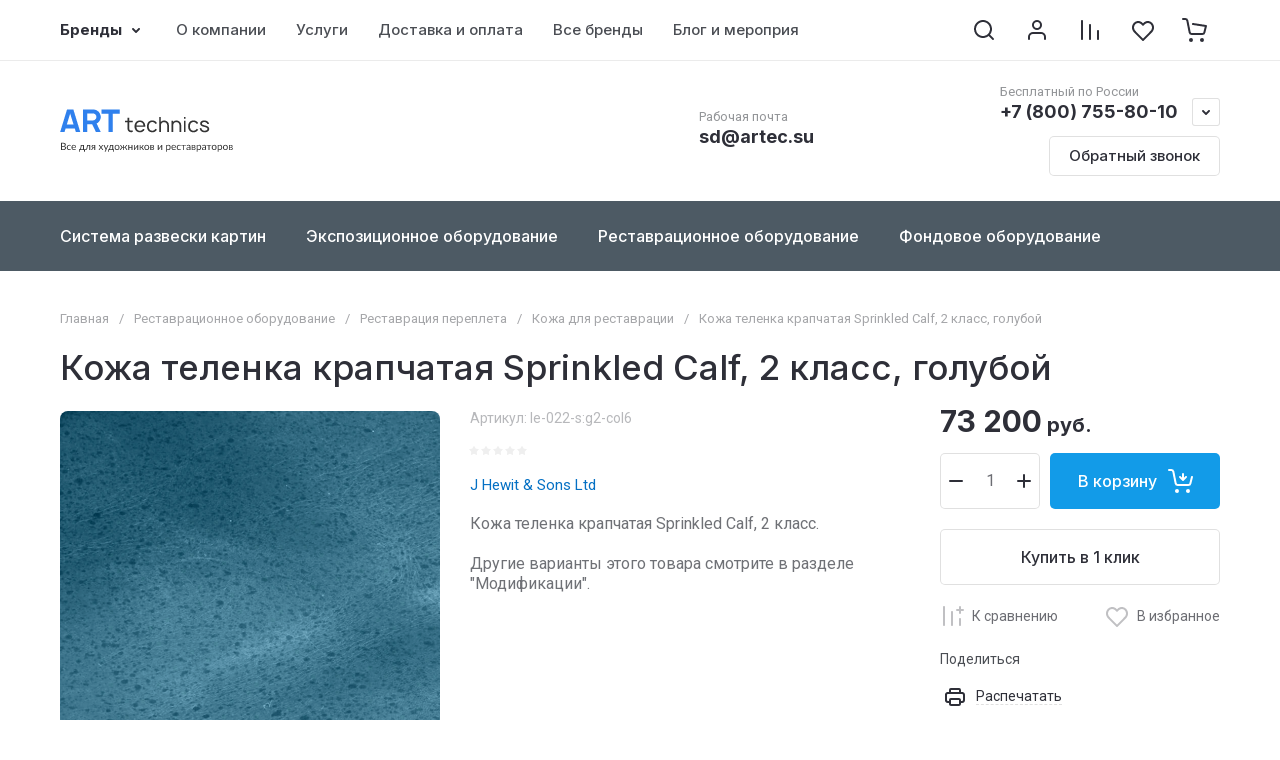

--- FILE ---
content_type: text/javascript
request_url: https://counter.megagroup.ru/26213cb19a31afc86b351ab10addc4a7.js?r=&s=1280*720*24&u=https%3A%2F%2Fartec.su%2Fmagazin%2Fproduct%2Fkozha-telenka-krapchataya-sprinkled-calf-2-klass-goluboj%2F&t=%D0%9A%D0%BE%D0%B6%D0%B0%20%D1%82%D0%B5%D0%BB%D0%B5%D0%BD%D0%BA%D0%B0%20%D0%BA%D1%80%D0%B0%D0%BF%D1%87%D0%B0%D1%82%D0%B0%D1%8F%20Sprinkled%20Calf%2C%202%20%D0%BA%D0%BB%D0%B0%D1%81%D1%81%2C%20%D0%B3%D0%BE%D0%BB%D1%83%D0%B1%D0%BE%D0%B9&fv=0,0&en=1&rld=0&fr=0&callback=_sntnl1769728560241&1769728560241
body_size: 96
content:
//:1
_sntnl1769728560241({date:"Thu, 29 Jan 2026 23:16:00 GMT", res:"1"})

--- FILE ---
content_type: application/javascript
request_url: https://artec.su/g/templates/shop2/2.130.2/default-3/js/init_smart_search.js
body_size: 1076
content:
(function(){

	var smartSearchAdd = new Event(`smartSearchAdded`, {bubbles: true});

	async function get_data_smart_search() {
		let url = new URL(window.location.href);
		
		var main_url = url.origin + shop2.uri + '/search' + '?search_smart_only=1';
		
		let response = await fetch( main_url,{credentials: 'same-origin',} );
		let text_data = await response.text();
		var parser = new DOMParser();
		
		if (response.status == '404') {
			return false
		}
		
		var doc_data = parser.parseFromString(text_data, "text/html");
		
		return doc_data;
	}
		var count_func = 0;

		function load_scripts( array_path ) {
			if( !array_path[ count_func ] ){
				return;
			}	
			var script = document.createElement('script');
			script.src = array_path[ count_func ];
			document.body.appendChild(script);
			
			script.onload = function(){
				load_scripts(array_path);
			}
			count_func++
		}

	
	var doneInteraction = false; // переключатель

	function init_smart_search() {
		if( doneInteraction ){
			document.removeEventListener('scroll', init_smart_search );
			document.removeEventListener('mousemove', init_smart_search );
			document.removeEventListener('touchstart', init_smart_search );
			document.removeEventListener('keydown', init_smart_search );
			document.removeEventListener('click', init_smart_search );
			return;
		}
			
		get_data_smart_search().then(function(data){
		
			if(data){
				
				var search_block = document.querySelector('#search-app-container');

				if( !search_block ){
					console.error('Умный поиск, блок с айди #search-app-container не найден');
					return;
				}
					
				search_block.innerHTML = data.body.innerHTML;
				
				document.dispatchEvent(smartSearchAdd);
				
				try{
					var _search_smart_array_path = search_smart_array_path ? search_smart_array_path : false;
				}catch(e){}
				try{
					var my_search_smart_array_path = shop2.my.search_smart_array_path ? shop2.my.search_smart_array_path : false
				}catch(e){}
				
				if( _search_smart_array_path ){
					
					var array_path = search_smart_array_path;
					
				}else if( my_search_smart_array_path ){
					
					var array_path = shop2.my.search_smart_array_path.split(',');
					
				}else {
					
					var array_path = [	
					"/g/libs/vue/2.4.3/vue.min.js",
					"/g/libs/ba_throttle_debounce/js/jquery.ba_throttle_debounce.min.js",
					"/g/libs/vue_clickaway/js/vue_clickaway.min.js",
					"/g/templates/shop2/2.130.2/default-3/js/m.smart_search.js"];
				}
					
					load_scripts( array_path );
		
		
			}else {
				// нет HTML из shop2.2.130.tpl
			}
		});
		
		doneInteraction = true;
		
		createCookie('gr_search_init_done', 1, 30);
	}

	if (readCookie('gr_search_init_done') == '1') {
		init_smart_search();
	};

	document.addEventListener('scroll', init_smart_search );
	document.addEventListener('mousemove', init_smart_search );
	document.addEventListener('touchstart', init_smart_search );
	document.addEventListener('keydown', init_smart_search );
	document.addEventListener('click', init_smart_search );

})();